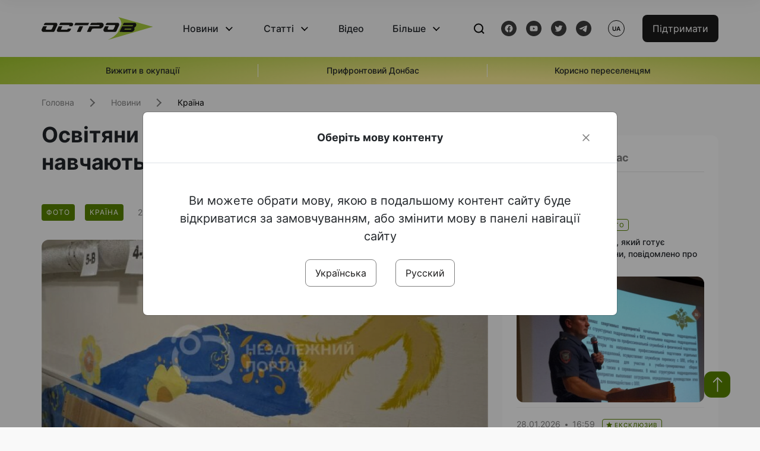

--- FILE ---
content_type: text/html; charset=UTF-8
request_url: https://www.ostro.org/news/osvityany-pavlograda-pokazaly-yak-navchayut-ditej-pid-chas-vijny-i462160
body_size: 17126
content:

<!DOCTYPE html>
<html lang="uk">
<head>
    <meta charset="utf-8">
    <meta http-equiv="X-UA-Compatible" content="IE=edge">
    <title>Освітяни Павлограда показали, як навчають дітей під час війни | ОстроВ</title>
    <link rel="apple-touch-icon" sizes="57x57" href="/favicon/apple-icon-57x57.png">
    <link rel="apple-touch-icon" sizes="60x60" href="/favicon/apple-icon-60x60.png">
    <link rel="apple-touch-icon" sizes="72x72" href="/favicon/apple-icon-72x72.png">
    <link rel="apple-touch-icon" sizes="76x76" href="/favicon/apple-icon-76x76.png">
    <link rel="apple-touch-icon" sizes="114x114" href="/favicon/apple-icon-114x114.png">
    <link rel="apple-touch-icon" sizes="120x120" href="/favicon/apple-icon-120x120.png">
    <link rel="apple-touch-icon" sizes="144x144" href="/favicon/apple-icon-144x144.png">
    <link rel="apple-touch-icon" sizes="152x152" href="/favicon/apple-icon-152x152.png">
    <link rel="apple-touch-icon" sizes="180x180" href="/favicon/apple-icon-180x180.png">
    <link rel="icon" type="image/png" sizes="192x192"  href="/favicon/android-icon-192x192.png">
    <link rel="icon" type="image/png" sizes="32x32" href="/favicon/favicon-32x32.png">
    <link rel="icon" type="image/png" sizes="96x96" href="/favicon/favicon-96x96.png">
    <link rel="icon" type="image/png" sizes="16x16" href="/favicon/favicon-16x16.png">
    <link rel="manifest" href="/favicon/manifest.json">
    <meta name="msapplication-TileColor" content="#ffffff">
    <meta name="msapplication-TileImage" content="/favicon/ms-icon-144x144.png">
    <meta name="theme-color" content="##588400">
    <meta name="apple-mobile-web-app-status-bar-style" content="black-translucent">
    <meta name="viewport"
          content="width=device-width, user-scalable=no, initial-scale=1.0, maximum-scale=1.0, minimum-scale=1.0">
    <meta name="csrf-param" content="_csrf-frontend">
<meta name="csrf-token" content="LonInpkDOe_gOQe-M7e8wFwLvqwtr7e5Ka_1Ka9Sgoh076TmoFIMmItaXYxC2-35bXrtlXvK1v8d6qpx7hW30g==">
            <meta property="fb:app_id" content="583173016509071">
        <meta name="title" content="Освітяни Павлограда показали, як навчають дітей під час війни | ОстроВ">
<meta name="description" content="&quot;Чому у місті не роблять сховища у навчальних закладах?&quot;.">
<meta property="og:title" content="Освітяни Павлограда показали, як навчають дітей під час війни">
<meta name="twitter:title" content="Освітяни Павлограда показали, як навчають дітей під час війни">
<meta property="og:type" content="article">
<meta property="og:description" content="&quot;Чому у місті не роблять сховища у навчальних закладах?&quot;.">
<meta name="twitter:description" content="&quot;Чому у місті не роблять сховища у навчальних закладах?&quot;.">
<meta property="og:url" content="https://www.ostro.org/news/osvityany-pavlograda-pokazaly-yak-navchayut-ditej-pid-chas-vijny-i462160">
<meta property="og:image" content="https://www.ostro.org/upload/share/news/2024/02/24/1-1_1200x630_462160.jpg?v=1708785709">
<meta name="twitter:image" content="https://www.ostro.org/upload/share/news/2024/02/24/1-1_1200x630_462160.jpg?v=1708785709">
<meta property="og:image:width" content="1200">
<meta property="og:image:height" content="630">
<meta property="og:image:type" content="image/jpeg">
<link href="https://www.ostro.org/news/osvityany-pavlograda-pokazaly-yak-navchayut-ditej-pid-chas-vijny-i462160" rel="alternate" hreflang="uk">
<link href="https://www.ostro.org/news/osvityany-pavlograda-pokazaly-yak-navchayut-ditej-pid-chas-vijny-i462160" rel="alternate" hreflang="x-default">
<link href="https://www.ostro.org/ru/news/pedagogy-pavlograda-pokazaly-kak-uchat-detej-vo-vremya-vojny-i462161" rel="alternate" hreflang="ru">
<link type="application/rss+xml" href="https://www.ostro.org/rssfeed/rss.xml" title="ОстроВ - Загальна стрічка всіх матеріалів" rel="alternate">
<link type="application/rss+xml" href="https://www.ostro.org/rssfeed/news.xml" title="ОстроВ - Новини" rel="alternate">
<link type="application/rss+xml" href="https://www.ostro.org/rssfeed/articles.xml" title="ОстроВ - Статті" rel="alternate">
<link type="application/rss+xml" href="https://www.ostro.org/rssfeed/video.xml" title="ОстроВ - Відео" rel="alternate">
<link type="application/rss+xml" href="https://www.ostro.org/rssfeed/rss_ru.xml" title="ОстроВ - Загальна стрічка всіх матеріалів (Русский)" rel="alternate">
<link type="application/rss+xml" href="https://www.ostro.org/rssfeed/news_ru.xml" title="ОстроВ - Новини (Русский)" rel="alternate">
<link type="application/rss+xml" href="https://www.ostro.org/rssfeed/articles_ru.xml" title="ОстроВ - Статті (Русский)" rel="alternate">
<link type="application/rss+xml" href="https://www.ostro.org/rssfeed/video_ru.xml" title="ОстроВ - Відео (Русский)" rel="alternate">
<link href="/dist/styles/main.min.css?v=1762335726" rel="stylesheet">
<link href="/css/site.css?v=1739541963" rel="stylesheet">
<script>var newsFeed = "\/site\/news-feed";</script>    <script type="application/ld+json">{"@context":"https:\/\/schema.org","@graph":[{"@type":"NewsMediaOrganization","@id":"https:\/\/www.ostro.org#organization","name":"ОстроВ","legalName":"ГРОМАДСЬКА ОРГАНІЗАЦІЯ «ЦЕНТР ДОСЛІДЖЕНЬ СОЦІАЛЬНИХ ПЕРСПЕКТИВ ДОНБАСУ»","identifier":"R40-06473","additionalType":"https:\/\/webportal.nrada.gov.ua\/derzhavnyj-reyestr-sub-yektiv-informatsijnoyi-diyalnosti-u-sferi-telebachennya-i-radiomovlennya\/","url":"https:\/\/www.ostro.org\/","logo":{"@type":"ImageObject","url":"https:\/\/www.ostro.org\/dist\/img\/logo\/ostrov_black.svg"},"employee":{"@type":"Person","name":"Сергій Гармаш","jobTitle":"Головний редактор","url":"https:\/\/www.ostro.org\/author\/sergij-garmash-1","sameAs":"https:\/\/www.ostro.org\/author\/sergij-garmash-1"},"email":"info@ostro.org","sameAs":["https:\/\/www.facebook.com\/iaostro","https:\/\/www.youtube.com\/user\/ostroorg","https:\/\/x.com\/ostro_v","https:\/\/t.me\/iaostro","https:\/\/whatsapp.com\/channel\/0029VaqFRXdAojYln5rZTq38"]},{"@type":"WebSite","@id":"https:\/\/www.ostro.org#website","url":"https:\/\/www.ostro.org\/","name":"ОстроВ","inLanguage":"uk"},{"@type":"WebPage","@id":"https:\/\/www.ostro.org\/news\/osvityany-pavlograda-pokazaly-yak-navchayut-ditej-pid-chas-vijny-i462160#webpage","url":"https:\/\/www.ostro.org\/news\/osvityany-pavlograda-pokazaly-yak-navchayut-ditej-pid-chas-vijny-i462160","name":"Освітяни Павлограда показали, як навчають дітей під час війни","inLanguage":"uk","mainEntity":{"@type":"NewsArticle","@id":"https:\/\/www.ostro.org\/news\/osvityany-pavlograda-pokazaly-yak-navchayut-ditej-pid-chas-vijny-i462160#newsArticle"},"isPartOf":{"@id":"https:\/\/www.ostro.org#website"}},{"@type":"NewsArticle","@id":"https:\/\/www.ostro.org\/news\/osvityany-pavlograda-pokazaly-yak-navchayut-ditej-pid-chas-vijny-i462160#newsArticle","url":"https:\/\/www.ostro.org\/news\/osvityany-pavlograda-pokazaly-yak-navchayut-ditej-pid-chas-vijny-i462160","headline":"Освітяни Павлограда показали, як навчають дітей під час війни","articleBody":"\u0022Чому у місті не роблять сховища у навчальних закладах?\u0022. Це питання наразі найбільше хвилює батьків дітей прифронтового Павлограда на Дніпропетровщині. Насправді, у половині закладів середньої освіти такі сховища вже облаштовані. Як саме вони працюють, розповідає платформа Павлоград. dp. ua \u0026nbsp;на прикладі одного із ліцеїв. З 1 вересня 2023 р. тут розпочалося навчання за змішаною формою. Із 930 учнів ліцей нині відвідують 650. Саме стільки батьків дали згоду на це. Укриття ж розраховане на 270 людей, тому діти розділені на три групи, офлайн та онлайн заняття у них чергуються по тижням. Це і є змішана форма навчання. Найпростіше укриття тут має головну умову, за якої його дозволили відкрити \u0026ndash; два виходи. А ще воно сухе та досить просторе. Весь простір умовно розділили на кілька локацій. В одній стоять парти та стільці. Під час повітряної тривоги заняття продовжуються. За кожним класом закріплені свої місця. Учителі викладають матеріал так, щоб не заважати один одному. Також у сховище проведений Wi-Fi. В іншій частині \u0026ndash; місце для відпочинку, уроків фізкультури чи праці, тощо. Встановлені імпровізовані \u0026laquo;диванчики\u0026raquo; з пелетів, вкритих поролоновими килимками, які добре тримають тепло. У цьому ж приміщення є санвузол та вода. Обов\u0026rsquo;язково працює автоматична система вентиляції. Є запаси питної та технічної води, контейнери з провіантом. \u0026laquo;Нині маємо на меті розширити наше сховище. Для цього є необхідне приміщення. Воно теж сухе, з високою стелею, максимально безпечне. І у ньому також можна зробити ще один вихід. Тепер чекаємо, аби на сесії міської ради ухвалили рішення про виділення коштів. Бо тут потрібно забетонувати підлогу, пошпаклювати та пофарбовати стіни, встановити ще один санвузол. І тоді зможемо розмістити ще близько 200 учнів. Тобто наші діти зможуть відвідувати ліцей майже щодня\u0026raquo;, \u0026ndash; розповідає керівниця навчального закладу. За словами начальниці відділу освіти Павлограда Ірини Дем\u0026rsquo;яненко, найгірша ситуація зі сховищами в навчальних закладах у центральній частині міста. Ці будівлі зводили інколи навіть без підвальних приміщень. Наразі проблему намагаються вирішити по кожному закладу індивідуально. Частина \u0026ndash; орендують для занять сховища сусідніх будівель. Десь досліджують наявні підвали та розглядають можливості переобладнати їх. Для інших вихід лише побудова сховищ з нуля, але на це потрібні величезні кошти та не один рік роботи. Наразі Із 20 навчальних закладів середньої освіти Павлограду 10 зараз працюють за змішаною формою навчання (чергуються онлайн та офлайн заняття) та мають свої укриття. Ще 4 \u0026mdash; проводять уроки в орендованих приміщеннях зі сховищами. Також працює 4 дитсадка, де є найпростіші укриття. Нагадаємо, Євросоюз та Литва виділили \u0026euro;15,5 мільйона на бомбосховища для шкіл в Україні.\u0026nbsp;","name":"Освітяни Павлограда показали, як навчають дітей під час війни","description":"\u0022Чому у місті не роблять сховища у навчальних закладах?\u0022. Це питання наразі найбільше хвилює батьків дітей прифронтового Павлограда на Дніпропетровщині. Насправді, у половині закладів середньої освіти такі сховища вже облаштовані. Як саме вони","inLanguage":"uk","datePublished":"2024-02-24T16:41:55+02:00","dateModified":"2024-02-24T16:41:49+02:00","mainEntityOfPage":{"@type":"WebPage","@id":"https:\/\/www.ostro.org\/news\/osvityany-pavlograda-pokazaly-yak-navchayut-ditej-pid-chas-vijny-i462160#webpage"},"publisher":{"@id":"https:\/\/www.ostro.org#organization"},"isPartOf":{"@id":"https:\/\/www.ostro.org#website"},"editor":{"@type":"Person","name":"Сергій Гармаш","jobTitle":"Головний редактор","url":"https:\/\/www.ostro.org\/author\/sergij-garmash-1","sameAs":"https:\/\/www.ostro.org\/author\/sergij-garmash-1"},"keywords":["забезпечення шкіл укриттями","бомбосховища для шкіл","безпека учнів","безпека дітей","середня освіта","освіта","відновлення України","відбудова України","Павлоград","Дніпропетровщина"],"author":{"@type":"Organization","name":"ОстроВ"},"image":{"@type":"ImageObject","url":"https:\/\/www.ostro.org\/upload\/share\/news\/2024\/02\/24\/1-1_1200x630_462160.jpg","width":1200,"height":630}}]}</script>   
    <script async src="https://securepubads.g.doubleclick.net/tag/js/gpt.js"></script>
<script>
  window.googletag = window.googletag || {cmd: []};
  googletag.cmd.push(function() {
    googletag.defineSlot('/21688950999/Main_page_upper_articles', [[872, 125], [728, 90], [750, 100]], 'div-gpt-ad-1681369194137-0').addService(googletag.pubads());
    googletag.pubads().enableSingleRequest();
    googletag.enableServices();
  });
</script>

<script async src="https://securepubads.g.doubleclick.net/tag/js/gpt.js"></script>
<script>
  window.googletag = window.googletag || {cmd: []};
  googletag.cmd.push(function() {
    googletag.defineSlot('/21688950999/Main_in_artices', [[872, 125], [728, 90], [750, 100]], 'div-gpt-ad-1681369667713-0').addService(googletag.pubads());
    googletag.pubads().enableSingleRequest();
    googletag.enableServices();
  });
</script>

<script async src="https://securepubads.g.doubleclick.net/tag/js/gpt.js"></script>
<script>
  window.googletag = window.googletag || {cmd: []};
  googletag.cmd.push(function() {
    googletag.defineSlot('/21688950999/Nad_lentoi', [[300, 250], 'fluid', [364, 280], [240, 400], [424, 280], [250, 250], [336, 280], [200, 200], [250, 360], [300, 100], [280, 280]], 'div-gpt-ad-1683641197311-0').addService(googletag.pubads());
    googletag.pubads().enableSingleRequest();
    googletag.pubads().collapseEmptyDivs();
    googletag.enableServices();
  });
</script>

<script async src="https://securepubads.g.doubleclick.net/tag/js/gpt.js"></script>
<script>
  window.googletag = window.googletag || {cmd: []};
  googletag.cmd.push(function() {
    googletag.defineSlot('/21688950999/Nad_lentoi_mobile', [[300, 250], [424, 280], [364, 280], [280, 280], [300, 100], [200, 200], 'fluid', [250, 250], [250, 360], [240, 400], [336, 280]], 'div-gpt-ad-1683641254420-0').addService(googletag.pubads());
    googletag.pubads().enableSingleRequest();
    googletag.pubads().collapseEmptyDivs();
    googletag.enableServices();
  });
</script>

<script async src="https://securepubads.g.doubleclick.net/tag/js/gpt.js"></script>
<script>
  window.googletag = window.googletag || {cmd: []};
  googletag.cmd.push(function() {
    googletag.defineSlot('/469082444/newsite_300_250_nad_lentoi', [300, 250], 'div-gpt-ad-1678699630159-0').addService(googletag.pubads());
    googletag.pubads().enableSingleRequest();
    googletag.enableServices();
  });
</script>
<script async src="https://securepubads.g.doubleclick.net/tag/js/gpt.js"></script>
<script>
  window.googletag = window.googletag || {cmd: []};
  googletag.cmd.push(function() {
    googletag.defineSlot('/469082444/newsite_300_250_lenta2_after_news', [300, 250], 'div-gpt-ad-1673600014699-0').addService(googletag.pubads());
    googletag.pubads().enableSingleRequest();
    googletag.enableServices();
  });


</script>
<script async src="https://securepubads.g.doubleclick.net/tag/js/gpt.js"></script>
<script>
  window.googletag = window.googletag || {cmd: []};
  googletag.cmd.push(function() {
    googletag.defineSlot('/469082444/newsite_300_250_lenta3_after_pr', [300, 250], 'div-gpt-ad-1673600160800-0').addService(googletag.pubads());
    googletag.pubads().enableSingleRequest();
    googletag.enableServices();
  });
</script>
<script async src="https://securepubads.g.doubleclick.net/tag/js/gpt.js"></script>
<script>
  window.googletag = window.googletag || {cmd: []};
  googletag.cmd.push(function() {
    googletag.defineSlot('/469082444/newsite_main_pered_statti', [[220, 90], [720, 90], [728, 90]], 'div-gpt-ad-1673601097112-0').addService(googletag.pubads());
    googletag.pubads().enableSingleRequest();
    googletag.enableServices();
  });
</script>    <!-- Google tag (gtag.js) -->
<script async src="https://www.googletagmanager.com/gtag/js?id=G-C62TWCLQ2W"></script>
<script>
  window.dataLayer = window.dataLayer || [];
  function gtag(){dataLayer.push(arguments);}
  gtag('js', new Date());

  gtag('config', 'G-C62TWCLQ2W');
</script>
<!-- Google tag (gtag.js) -->
<script async src="https://www.googletagmanager.com/gtag/js?id=UA-26023455-1"></script>
<script>
  window.dataLayer = window.dataLayer || [];
  function gtag(){dataLayer.push(arguments);}
  gtag('js', new Date());

  gtag('config', 'UA-26023455-1');
</script>    <style>
        .fb_iframe_widget_fluid span, iframe.fb_ltr,.fb_iframe_widget_lift{
            width: 100% !important;
        }
    </style>
</head>
<body class="single-post ua" data-lang="ua">
    <div id="fb-root"></div>
    <script>
        window.fbAsyncInit = function () {
            FB.init({
                appId: '583173016509071',
                cookie: true,
                xfbml: true,
                version: 'v15.0'
            });
            FB.AppEvents.logPageView();
        };
        (function (d, s, id) {
            var js, fjs = d.getElementsByTagName(s)[0];
            if (d.getElementById(id)) {
                return;
            }
            js = d.createElement(s);
            js.id = id;
            js.async = true;
            js.src = "https://connect.facebook.net/uk_UA/sdk.js";
            fjs.parentNode.insertBefore(js, fjs);
        }(document, 'script', 'facebook-jssdk'));
    </script>


    <script>
        window.fbAsyncInit = function() {
            FB.init({
                appId: '583173016509071',
                autoLogAppEvents : true,
                xfbml            : true,
                version          : 'v15.0'
            });
        };
    </script>
    <script async defer crossorigin="anonymous" src="https://connect.facebook.net/uk_UA/sdk.js"></script>

<header class="header page-wrapper">
    <div class="container">
        <div class="row">
            <div class="col-12 header__wrapper">
                <div class="header__icons">
                    <div class="main-logo">
                        <a href="/" class="main-logo__link">
                            <img src="/dist/img/sprites/ostrov_black.svg" alt="">
                        </a>
                    </div>
                </div>

                <nav class="header__wrapper-links">
                    <ul class="header__links"><li class='elements_1  header__link'><a  class='header__link__item header__link-event link_styled' href='/news'>Новини</a><div class="dropdown-menu "><div class="container"><ul class="" id="pp-1"><li class='elements_2  '><a  class='header__link' href='/news'>Всі новини</a></li><li class='elements_3  '><a  class='header__link' href='/news/country'>Країна</a></li><li class='elements_4  '><a  class='header__link' href='/news/donbas'>Донбас</a></li></ul></li><li class='elements_6  header__link'><a  class='header__link__item header__link-event link_styled' href='/articles'>Статті</a><div class="dropdown-menu "><div class="container"><ul class="" id="pp-6"><li class='elements_7  '><a  class='header__link' href='/articles'>Всі статті</a></li><li class='elements_8  '><a  class='header__link' href='/articles/country'>Країна</a></li><li class='elements_9  '><a  class='header__link' href='/articles/donbas'>Донбас</a></li></ul></li><li class='elements_10  header__link'><a  class='header__link__item link_styled' href='/video'>Відео</a></li><li class='elements_12  header__link'><a  class='header__link__item header__link-event link_styled' href='more'>Більше</a><div class="dropdown-menu "><div class="container"><ul class="" id="pp-12"><li class='elements_47  '><a  class='header__link' href='/opinions'>Думки</a></li><li class='elements_14  '><a  class='header__link' href='/poll'>Опитування</a></li><li class='elements_13  '><a  class='header__link' href='/press-releases'>Прес-релізи</a></li><li class='elements_16  '><a  class='header__link' href='/archive'>Архів</a></li></ul></li></ul>                </nav>
                <div class="header__buttons">
                    <div class="header-search">
                        <div class="header-search__icon">
                            <img src="/dist/img/sprites/search.svg" alt="">
                        </div>
                    </div>
                    <div class="header-social">
                    
    <a href="https://www.facebook.com/iaostro" target="_blank">
        <div class="header-social__btn fb-head"></div>
    </a>
    <a href="https://www.youtube.com/user/ostroorg/" target="_blank">
        <div class="header-social__btn youtube-head"></div>
    </a>
    <a href="https://twitter.com/ostro_v" target="_blank">
        <div class="header-social__btn twitter-head"></div>
    </a>
    <a href="https://t.me/iaostro" target="_blank">
        <div class="header-social__btn telegram-head"></div>
    </a>

                    </div>
                    <div class="header-lang__button">
                        <div class="lang-button">ua</div><div class="lang-button__dropdown" style="top: -200px"><ul><li><a href='/news/osvityany-pavlograda-pokazaly-yak-navchayut-ditej-pid-chas-vijny-i462160?changeLang=ua'>ua</a></li><li><a  href='/ru/news/pedagogy-pavlograda-pokazaly-kak-uchat-detej-vo-vremya-vojny-i462161?changeLang=ru'>ru</a></li><li><a href='https://www.ostro.info/' target='_blank' rel='nofollow'>EN</a></li></ul></div>                    </div>
                    <div class="payment-buttons-header payment-buttons-header-hide-mobile">
                        <button type="button" class="btn btn-primary">
                            <span id="loader_btn_monobank" style="margin-right: 10px" class="spinner-border spinner-border-sm d-none" role="status" aria-hidden="true"></span>
                            <a href="/donate">Підтримати</a>
                        </button>    
                    </div>    
                    <div class="header__burger">
                        <div class="header__burger-btn"></div>
                    </div>
                </div>
                <div class="header-search__input">
                    <div class="container">
                        <form action="/search" class="search-form">
                        <div class="custom-input">
                            <input class="header-input" type="text" name="q" placeholder="Пошук матеріалу" required minlength="3">
                            <button type="submit" class="btn btn-primary btn-search">Шукати</button>
                            <span class="close-search"></span>
                        </div>
                        </form>
                    </div>
                </div>
            </div>
        </div>
    </div>
</header>
<div class="menu__mob-opened">
    <div class="container">
        <ul class="menu__links"><li class='elements_1  menu__link'><a  class='menu__link-title menu__link-sub' href='/news'>Новини</a><ul class="menu__sub" id="pp-1"><li class='elements_2 menu__sub-item '><a  class='' href='/news'>Всі новини</a></li><li class='elements_3 menu__sub-item '><a  class='' href='/news/country'>Країна</a></li><li class='elements_4 menu__sub-item '><a  class='' href='/news/donbas'>Донбас</a></li></ul></li><li class='elements_6  menu__link'><a  class='menu__link-title menu__link-sub' href='/articles'>Статті</a><ul class="menu__sub" id="pp-6"><li class='elements_7 menu__sub-item '><a  class='' href='/articles'>Всі статті</a></li><li class='elements_8 menu__sub-item '><a  class='' href='/articles/country'>Країна</a></li><li class='elements_9 menu__sub-item '><a  class='' href='/articles/donbas'>Донбас</a></li></ul></li><li class='elements_10 menu__sub-item menu__link'><a  class='header__link__item link_styled' href='/video'>Відео</a></li><li class='elements_12  menu__link'><a  class='menu__link-title menu__link-sub' href='more'>Більше</a><ul class="menu__sub" id="pp-12"><li class='elements_47 menu__sub-item '><a  class='' href='/opinions'>Думки</a></li><li class='elements_14 menu__sub-item '><a  class='' href='/poll'>Опитування</a></li><li class='elements_13 menu__sub-item '><a  class='' href='/press-releases'>Прес-релізи</a></li><li class='elements_16 menu__sub-item '><a  class='' href='/archive'>Архів</a></li></ul></li></ul>        <div class="header-social mob-social">
            
    <a href="https://www.facebook.com/iaostro" target="_blank">
        <div class="header-social__btn fb-head"></div>
    </a>
    <a href="https://www.youtube.com/user/ostroorg/" target="_blank">
        <div class="header-social__btn youtube-head"></div>
    </a>
    <a href="https://twitter.com/ostro_v" target="_blank">
        <div class="header-social__btn twitter-head"></div>
    </a>
    <a href="https://t.me/iaostro" target="_blank">
        <div class="header-social__btn telegram-head"></div>
    </a>

        </div>
    </div>
</div>                    <div class="main-slider">
            <div class="page-wrapper">
                <div class="container">
                    <div class="swiper ">
                        <div class="swiper-wrapper">
                                                                                                <div class="swiper-slide swiper-header-slide position_center">
                                        <a href=" https://www.ostro.org/tag/vyzhyty-v-okupatsiyi">
                                            <div class="swiper-slide__content">
                                                <h6></h6>
                                                <p class="t3">
                                                    Вижити в окупації                                                </p>
                                            </div>
                                        </a>
                                    </div>
                                                                                                                                <div class="swiper-slide swiper-header-slide position_center">
                                        <a href=" https://www.ostro.org/tag/pryfrontovyj-donbas">
                                            <div class="swiper-slide__content">
                                                <h6></h6>
                                                <p class="t3">
                                                    Прифронтовий Донбас                                                </p>
                                            </div>
                                        </a>
                                    </div>
                                                                                                                                <div class="swiper-slide swiper-header-slide position_center">
                                        <a href=" https://www.ostro.org/tag/korysno-pereselentsyam">
                                            <div class="swiper-slide__content">
                                                <h6></h6>
                                                <p class="t3">
                                                    Корисно переселенцям                                                </p>
                                            </div>
                                        </a>
                                    </div>
                                                                                    </div>
                        <div class="swiper-pagination"></div>
                    </div>
                </div>
            </div>
        </div>
    <div class="page-wrapper">
    <div class="container page-container article">
        <nav aria-label="breadcrumb">
    <ul itemscope itemtype="https://schema.org/BreadcrumbList" class="breadcrumb"><li class=" breadcrumb__item" itemprop="itemListElement" itemscope itemtype="https://schema.org/ListItem"><a class="" href="/" itemprop="item"><span itemprop="name">Головна</span><meta itemprop="position" content="0"></a></li><li class=" breadcrumb__item" itemprop="itemListElement" itemscope itemtype="https://schema.org/ListItem"><a href="/news" itemprop="item"><span itemprop="name">Новини</span><meta itemprop="position" content="1"></a></li><li class=" breadcrumb__item" itemprop="itemListElement" itemscope itemtype="https://schema.org/ListItem"><a class="breadcrumbs-list__link" href="/news/country" itemprop="item"><span itemprop="name">Країна</span><meta itemprop="position" content="2"></a></li></ul itemscope itemtype="https://schema.org/BreadcrumbList"></nav>
        <div class="row">
            <section class="col-sm-12 col-md-7 col-lg-8 col-xl-8 page-content">
                <div class="banner-block" id="banner-13"><!-- /21688950999/Nad_lentoi_mobile -->
<div id='div-gpt-ad-1683641254420-0' style='min-width: 200px; min-height: 100px;'>
  <script>
    googletag.cmd.push(function() { googletag.display('div-gpt-ad-1683641254420-0'); });
  </script>
</div></div>                <h1 class="article__title">Освітяни Павлограда показали, як навчають дітей під час війни</h1>
                                <div class="article__info">
                    <div class="article__desc">
                                                    <div class="tags">
                                                                                                            <div class="tag article__tag">Фото</div>
                                                                    
                                                                                                                <div class="tag article__tag">Країна</div>
                                                                                                </div>
                                                <div class="main-news__item__info">
                            <div class="main-news__item__date">24.02.2024</div>
                            <div class="main-news__item__time">16:41</div>
                        </div>
                        <div class="article__views">1910</div>
                    </div>

                                                                        <a href="/ru/news/pedagogy-pavlograda-pokazaly-kak-uchat-detej-vo-vremya-vojny-i462161?changeLang=ru" class="article__lang-link">Читать на русском</a>
                                            
                                    </div>
                                                <!--                <h4 class="article__summery">-->
                <!--                    -->                <!--                </h4>-->
                                    <div class="article__main-img rounded">
                        <img src="https://www.ostro.org/upload/news/2024/02/24/1-1_1200x630.jpg?v=1708784668" alt="" title="Освітяни Павлограда показали, як навчають дітей під час війни">                        <span class="article__main-img__text"></span>
                    </div>
                                <div class="article__content">
                    <p class=""  style="text-align: justify;">"Чому у місті не роблять сховища у навчальних закладах?". Це питання наразі найбільше хвилює батьків дітей прифронтового Павлограда на Дніпропетровщині. Насправді, у половині закладів середньої освіти такі сховища вже облаштовані. Як саме вони працюють, розповідає платформа <a href="https://new.павлоград.dp.ua/101977/" target="_blank" rel="noopener">Павлоград. dp. ua</a> &nbsp;на прикладі одного із ліцеїв.</p><div class="banner-block" id="banner-17"><p><a class="share-block" href="https://t.me/iaostro" target="_blank" rel="noopener"> <img style="width: 36px; height: auto" src="/upload/media/2023/05/19/tg1.png">Більше новин про Донбас у нашому Telegram каналі</a></p></div>
<p style="text-align: justify;">З 1 вересня 2023 р. тут розпочалося навчання за змішаною формою. Із 930 учнів ліцей нині відвідують 650. Саме стільки батьків дали згоду на це.</p>
<div class="article__content__img"><img src="/upload/media/2024/02/24/2-1.jpg" alt="" /></div>
<p style="text-align: justify;">Укриття ж розраховане на 270 людей, тому діти розділені на три групи, офлайн та онлайн заняття у них чергуються по тижням. Це і є змішана форма навчання.</p>
<div class="article__content__img"><img src="/upload/media/2024/02/24/3.jpg" alt="" /></div>
<p style="text-align: justify;">Найпростіше укриття тут має головну умову, за якої його дозволили відкрити &ndash; два виходи. А ще воно сухе та досить просторе.</p>
<p style="text-align: justify;">Весь простір умовно розділили на кілька локацій. В одній стоять парти та стільці. Під час повітряної тривоги заняття продовжуються. За кожним класом закріплені свої місця. Учителі викладають матеріал так, щоб не заважати один одному. Також у сховище проведений Wi-Fi.</p>
<p style="text-align: justify;">В іншій частині &ndash; місце для відпочинку, уроків фізкультури чи праці, тощо. Встановлені імпровізовані &laquo;диванчики&raquo; з пелетів, вкритих поролоновими килимками, які добре тримають тепло. У цьому ж приміщення є санвузол та вода.</p>
<div class="article__content__img"><img src="/upload/media/2024/02/24/4.jpg" alt="" /></div>
<p style="text-align: justify;">Обов&rsquo;язково працює автоматична система вентиляції. Є запаси питної та технічної води, контейнери з провіантом.</p>
<p style="text-align: justify;">&laquo;Нині маємо на меті розширити наше сховище. Для цього є необхідне приміщення. Воно теж сухе, з високою стелею, максимально безпечне. І у ньому також можна зробити ще один вихід. Тепер чекаємо, аби на сесії міської ради ухвалили рішення про виділення коштів. Бо тут потрібно забетонувати підлогу, пошпаклювати та пофарбовати стіни, встановити ще один санвузол. І тоді зможемо розмістити ще близько 200 учнів. Тобто наші діти зможуть відвідувати ліцей майже щодня&raquo;, &ndash; розповідає керівниця навчального закладу.</p>
<div class="article__content__img"><img src="/upload/media/2024/02/24/5.jpg" alt="" /></div>
<p style="text-align: justify;">За словами начальниці відділу освіти Павлограда Ірини Дем&rsquo;яненко, найгірша ситуація зі сховищами в навчальних закладах у центральній частині міста. Ці будівлі зводили інколи навіть без підвальних приміщень. Наразі проблему намагаються вирішити по кожному закладу індивідуально. Частина &ndash; орендують для занять сховища сусідніх будівель. Десь досліджують наявні підвали та розглядають можливості переобладнати їх. Для інших вихід лише побудова сховищ з нуля, але на це потрібні величезні кошти та не один рік роботи.</p>
<div class="article__content__img"><img src="/upload/media/2024/02/24/6.jpg" alt="" /></div>
<p style="text-align: justify;">Наразі Із 20 навчальних закладів середньої освіти Павлограду 10 зараз працюють за змішаною формою навчання (чергуються онлайн та офлайн заняття) та мають свої укриття. Ще 4 &mdash; проводять уроки в орендованих приміщеннях зі сховищами. Також працює 4 дитсадка, де є найпростіші укриття.</p>
<p style="text-align: justify;">Нагадаємо, Євросоюз та Литва <a href="/news/yevrosoyuz-ta-lytva-vydilyly-15-5-miljona-na-bomboshovyshha-dlya-shkil-v-ukrayini-i457504" target="_blank" rel="noopener">виділили &euro;15,5 мільйона на бомбосховища для шкіл в Україні.&nbsp;</a></p>                </div>
                                                <div class="action rounded">
                    <h3>Раніше «ОстроВ» підтримували грантодавці. Сьогодні нашу незалежність збереже тільки Ваша підтримка</h3>
                        <a href="/donate" class="btn btn-primary">Підтримати</a>
                </div>
                                <div class="article__footer">
                    <div class="share">
    <p>Поширити:</p>
    <div class="share-icons">
        <a href="javascript:void(0)" onclick="socialShare('twitter')" class="share-icons__item twitter-head"></a>
        <a href="javascript:void(0)" onclick="socialShare('facebook')" class="share-icons__item fb-head"></a>
        <a href="javascript:void(0)" onclick="socialShare('telegram')" class="share-icons__item telegram-head"></a>
        <a href="javascript:void(0)" onclick="socialShare('viber')" class="share-icons__item viber-head"></a>
        <a href="javascript:void(0)" onclick="socialShare('whatsapp')" class="share-icons__item whatsapp-head"></a>
        <a href="javascript:void(0)" onclick="socialShare('link')" class="share-icons__item link-head">
        </a>
    <span class="copied" id="copied">Скопійовано</span>
    </div>
</div>                    
<div class="tags-group">
    <p>Теги:</p>
    <div class="tags-wrapper">
            <a href="/tag/zabezpechennya-shkil-ukryttyamy" class="tag">забезпечення шкіл укриттями</a>
            <a href="/tag/bomboshovyshha-dlya-shkil" class="tag">бомбосховища для шкіл</a>
            <a href="/tag/bezpeka-uchniv" class="tag">безпека учнів</a>
            <a href="/tag/bezpeka-ditej" class="tag">безпека дітей</a>
            <a href="/tag/serednya-osvita" class="tag">середня освіта</a>
            <a href="/tag/osvita" class="tag">освіта</a>
            <a href="/tag/vidnovlennya-ukrayiny" class="tag">відновлення України</a>
            <a href="/tag/vidbudova-ukrayiny" class="tag">відбудова України</a>
            <a href="/tag/pavlograd" class="tag">Павлоград</a>
            <a href="/tag/dnipropetrovshhyna" class="tag">Дніпропетровщина</a>
        </div>
</div>
                    <div class="banner-container">
                        <div class="banner-block" id="banner-7"><script async src="https://pagead2.googlesyndication.com/pagead/js/adsbygoogle.js?client=ca-pub-4709105346903522"
     crossorigin="anonymous"></script>
<!-- Adapt_before comments -->
<ins class="adsbygoogle"
     style="display:block"
     data-ad-client="ca-pub-4709105346903522"
     data-ad-slot="9618346392"
     data-ad-format="auto"
     data-full-width-responsive="true"></ins>
<script>
     (adsbygoogle = window.adsbygoogle || []).push({});
</script></div>                                            </div>
                    <!-- fb plugin -->
                    
<div class="facebook-comments">
    <div class="fb-comments" data-width="100%" data-href="https://www.ostro.org/news/osvityany-pavlograda-pokazaly-yak-navchayut-ditej-pid-chas-vijny-i462160" data-numposts="5"></div>
</div>

                </div>
                
<div class="related-articles">
    <h3 class="section-header">Матеріали по темі </h3>
            <a href="/news/zelenskyj-doruchyv-dopratsyuvaty-ugodu-zi-ssha-i546401" class="news-page__item">
                        <div class="news-content">
                <div class="theme__desc">
                    <div class="main-news__item__info">
                        <div class="main-news__item__date">28.01.2026</div>
                        <div class="main-news__item__time">11:41</div>
                    </div>
                                    </div>
                <h5>Зеленський доручив допрацювати угоду зі США</h5>
            </div>
        </a>
            <a href="/news/u-dnipropetrovskij-ta-zaporizka-oblasti-cherez-udar-rosiyan-blekaut-ale-dtek-sprostuvav-i544454" class="news-page__item">
                        <div class="news-content">
                <div class="theme__desc">
                    <div class="main-news__item__info">
                        <div class="main-news__item__date">08.01.2026</div>
                        <div class="main-news__item__time">07:30</div>
                    </div>
                                    </div>
                <h5>У Дніпропетровській та Запорізька області через удар росіян блекаут. Але ДТЕК спростував інформацію, що світло повернуть у 2027 році</h5>
            </div>
        </a>
            <a href="/news/u-dnipri-j-chastyni-oblasti-blekaut-ofitsijni-prognozy-shhodo-vidnovlennya-energopostachannya-i544447" class="news-page__item">
                        <div class="news-page__img rounded">
                <div class="aside-news__overlay"></div>
                <img src="https://www.ostro.org/upload/news/2026/01/07/444_872x490.jpg?v=1767818635" alt="" title="У Дніпрі й частині області - блекаут, офіційних прогнозів щодо відновлення енергопостачання поки що немає">            </div>
                        <div class="news-content">
                <div class="theme__desc">
                    <div class="main-news__item__info">
                        <div class="main-news__item__date">07.01.2026</div>
                        <div class="main-news__item__time">22:55</div>
                    </div>
                                                                        
<div class="tags-btn">
    <span class="tag-small">Відео</span>
</div>
                                                            </div>
                <h5>У Дніпрі й частині області - блекаут, офіційних прогнозів щодо відновлення енергопостачання поки що немає</h5>
            </div>
        </a>
            <a href="/news/sto-dniv-bezperervno-utrymuvaly-pozytsiyi-ta-prosuvalysya-vpered-na-dnipropetrovshhyni-zvilneno-p-i543284" class="news-page__item">
                        <div class="news-page__img rounded">
                <div class="aside-news__overlay"></div>
                <img src="https://www.ostro.org/upload/news/2025/12/25/0-1_872x490.png?v=1766683268" alt="" title="Сто днів безперервно утримували позиції та просувалися вперед: на Дніпропетровщині звільнено п’ять сіл ">            </div>
                        <div class="news-content">
                <div class="theme__desc">
                    <div class="main-news__item__info">
                        <div class="main-news__item__date">25.12.2025</div>
                        <div class="main-news__item__time">19:07</div>
                    </div>
                                                                        
<div class="tags-btn">
    <span class="tag-small">Відео</span>
</div>
                                                            </div>
                <h5>Сто днів безперервно утримували позиції та просувалися вперед: на Дніпропетровщині звільнено п’ять сіл </h5>
            </div>
        </a>
    </div>
                <div class="banner-container">
                    <div class="banner-block" id="banner-9"><script async src="https://pagead2.googlesyndication.com/pagead/js/adsbygoogle.js?client=ca-pub-4709105346903522"
     crossorigin="anonymous"></script>
<!-- Adapt_before comments -->
<ins class="adsbygoogle"
     style="display:block"
     data-ad-client="ca-pub-4709105346903522"
     data-ad-slot="9618346392"
     data-ad-format="auto"
     data-full-width-responsive="true"></ins>
<script>
     (adsbygoogle = window.adsbygoogle || []).push({});
</script></div>                                    </div>
                <section class="articles rounded">
    <a href="/articles">
    <h3 class="section-header">Статті</h3>
    </a>

            <a href="/articles/hochemo-maksymalno-zberegty-naselennya-ukrayiny-tse-duzhe-yuvelirna-robota-tut-sokyroyu-ne-i546405 " class="articles__item">
    <div class="articles__item__img  rounded">
        <img src="https://www.ostro.org/upload/media/2026/01/28/1480566.jpg?v=1769597917" alt="" title="«Хочемо максимально зберегти населення України. Це дуже ювелірна робота, тут сокирою не помахаєш». Російські ЗМІ про Україну">                    <div class="category-group">
                                      <span class="tag ">Світ</span>
                            </div>
            </div>
    <div class="articles__item__content ">
        <div class="main-news__item__info">
            <div class="main-news__item__date">28.01.2026</div>
            <div class="main-news__item__time">12:55</div>
        </div>
        <h4>«Хочемо максимально зберегти населення України. Це дуже ювелірна робота, тут сокирою не помахаєш». Російські ЗМІ про Україну</h4>
                    <div class="articles__item__text">Формально йде мова тільки про виведення військ ЗСУ з території Донбасу, але ніхто не говорить про те, щоб Київ офіційно визнав Донбас російською територією.</div>
            </div>
</a>            <a href="/articles/mystetstvo-promovchaty-i-majsternist-ne-dogovoryuvaty-oglyad-zmi-okupovanogo-donbasu-i546085 " class="articles__item">
    <div class="articles__item__img  rounded">
        <img src="https://www.ostro.org/upload/articles/2026/01/25/909_312x180.png?v=1769337056" alt="" title="Мистецтво промовчати і майстерність не договорювати. Огляд ЗМІ окупованого Донбасу">                    <div class="category-group">
                                      <span class="tag ">Донбас</span>
                            </div>
            </div>
    <div class="articles__item__content ">
        <div class="main-news__item__info">
            <div class="main-news__item__date">25.01.2026</div>
            <div class="main-news__item__time">13:00</div>
        </div>
        <h4>Мистецтво промовчати і майстерність не договорювати. Огляд ЗМІ окупованого Донбасу</h4>
                    <div class="articles__item__text">Минулого тижня ЗМІ окупованого Донбасу щосили намагалися згладити гостроту деяких проблем, що звалилися на «молоді республіки». Неприємність у непідконтрольному законній владі Дебальцевому буквально прилетіла з неба – місто, точніше військові...</div>
            </div>
</a>            <a href="/articles/muzej-korsakiv-u-lutsku-suchasne-mystetstvo-biznes-i-trohy-donetskyh-motyviv-i545922 " class="articles__item">
    <div class="articles__item__img  rounded">
        <img src="https://www.ostro.org/upload/articles/2026/01/23/00_312x180.jpeg?v=1769163140" alt="" title="Музей Корсаків у Луцьку: сучасне мистецтво, бізнес і трохи донецьких мотивів">                    <div class="category-group">
                                      <span class="tag ">Країна</span>
                            </div>
            </div>
    <div class="articles__item__content ">
        <div class="main-news__item__info">
            <div class="main-news__item__date">23.01.2026</div>
            <div class="main-news__item__time">16:00</div>
        </div>
        <h4>Музей Корсаків у Луцьку: сучасне мистецтво, бізнес і трохи донецьких мотивів</h4>
                    <div class="articles__item__text">"Вартість цієї роботи – кілька мільйонів доларів, – розповідає керівниця відділу фондів Музею сучасного українського мистецтва Корсаків Катерина Михайлюк.</div>
            </div>
</a>    
    <a href="/articles" class="text-link all-articles">Всі статті</a>


</section>
            </section>
            <aside class="col-sm-12 col-md-5 col-lg-4 col-xl-4 aside-panel news-aside">
                <div class="" id="aside-news">
    <div class="banner-block" id="banner-1"><!-- /21688950999/Nad_lentoi -->
<div id='div-gpt-ad-1683641197311-0' style='min-width: 200px; min-height: 100px;'>
  <script>
    googletag.cmd.push(function() { googletag.display('div-gpt-ad-1683641197311-0'); });
  </script>
</div></div>
            
            <div class="news-wrapper rounded">
                <div class="all-news">
                                            <ul class="tabs">
                            <li class="tabs__item ">
                                <a data-cat="" class="tabs__link tabs__link_active news_feed_link" href="#">
                                    Всі новини                                </a>
                            </li>
                                                            <li class="tabs__item">
                                    <a data-cat="1" class="tabs__link news_feed_link"
                                       href="#">Донбас</a>
                                </li>
                                                    </ul>
                                        <div class="aside-news" id="news-feed">
                                                        <h4 class="aside-news__date ">Сьогодні</h4>


    <div class="aside-news__item ">
    <a href="/news/eksberkutivtsyu-kir-yanu-yakyj-gotuye-sylovykiv-lnr-dlya-vijny-povidomleno-pro-pidozru-zaochno-i546424">
        <div class="theme__desc">
            <div class="main-news__item__info">
                <div class="main-news__item__date">28.01.2026</div>
                <div class="main-news__item__time">17:12</div>
            </div>
                                                
<div class="tags-btn">
    <span class="tag-small">Фото</span>
</div>
                                    </div>
        <p class="t6  ">
            "Ексберкутівцю" Кір'яну, який готує "силовиків ЛНР" для війни, повідомлено про підозру заочно        </p>
                    <div class="aside-news__img rounded">
                <div class="aside-news__overlay"></div>
                <img src="https://www.ostro.org/upload/news/2026/01/28/photo-2025-09-30-14-00-53_376x212.jpg?v=1769609286" alt="" title="&quot;Ексберкутівцю&quot; Кір&#039;яну, який готує &quot;силовиків ЛНР&quot; для війни, повідомлено про підозру заочно">            </div>
        
    </a>
</div>                                                    

    <div class="aside-news__item ">
    <a href="/news/tempy-prosuvannya-na-donbasi-ne-zadovolnyayut-putina-tomu-vin-tysne-udaramy-po-energetytsi-na-tli-i546416">
        <div class="theme__desc">
            <div class="main-news__item__info">
                <div class="main-news__item__date">28.01.2026</div>
                <div class="main-news__item__time">16:59</div>
            </div>
                                                
<div class="tags-btn">
    <span class="tag-star">Ексклюзив</span>
</div>
                                    </div>
        <p class="t6  bold-text">
            Темпи просування на Донбасі не задовольняють путіна, тому він тисне ударами по енергетиці на тлі переговорів — оцінка політолога        </p>
                    <div class="aside-news__img rounded">
                <div class="aside-news__overlay"></div>
                <img src="https://www.ostro.org/upload/news/2026/01/28/ilyustratyvne-foto-large-2_376x212.jpg?v=1769605504" alt="" title="Темпи просування на Донбасі не задовольняють путіна, тому він тисне ударами по енергетиці на тлі переговорів — оцінка політолога">            </div>
        
    </a>
</div>                                                    

    <div class="aside-news__item ">
    <a href="/news/dbr-povidomyla-pro-pidozru-polkovnyku-kerivnyku-viddilu-lvivskogo-oblasnogo-ttsk-i546426">
        <div class="theme__desc">
            <div class="main-news__item__info">
                <div class="main-news__item__date">28.01.2026</div>
                <div class="main-news__item__time">16:23</div>
            </div>
                    </div>
        <p class="t6  ">
            ДБР повідомила про підозру полковнику, керівнику відділу Львівського обласного ТЦК         </p>
                    <div class="aside-news__img rounded">
                <div class="aside-news__overlay"></div>
                <img src="https://www.ostro.org/upload/news/2026/01/28/na-lvivshhini-posadovcya-tck-pidozryuyut-u-prihovuvanni-majna-ta-fiktivnomu-oformlenni-na-sluzhbu_376x212.jpeg?v=1769609626" alt="" title="ДБР повідомила про підозру полковнику, керівнику відділу Львівського обласного ТЦК ">            </div>
        
    </a>
</div>                                                    

    <div class="aside-news__item ">
    <a href="/news/bez-opalennya-ponad-700-budynkiv-u-troh-rajonah-kyyeva-zelenskyj-vymagaye-znachno-bilshe-i546422">
        <div class="theme__desc">
            <div class="main-news__item__info">
                <div class="main-news__item__date">28.01.2026</div>
                <div class="main-news__item__time">16:05</div>
            </div>
                                                
<div class="tags-btn">
    <span class="tag-small">Фото</span>
</div>
                                    </div>
        <p class="t6  ">
            Без опалення понад 700 будинків у трьох районах Києва: Зеленський вимагає "значно більше оперативності" на міському рівні        </p>
                    <div class="aside-news__img rounded">
                <div class="aside-news__overlay"></div>
                <img src="https://www.ostro.org/upload/news/2026/01/28/photo-2026-01-28-13-54-33-2_376x212.jpg?v=1769607144" alt="" title="Без опалення понад 700 будинків у трьох районах Києва: Зеленський вимагає &quot;значно більше оперативності&quot; на міському рівні">            </div>
        
    </a>
</div>                                                    

    <div class="aside-news__item ">
    <a href="/news/peregovory-shhodo-vijny-tryvatymut-navit-bez-domovlenostej-shhodo-terytorij-politolog-i546413">
        <div class="theme__desc">
            <div class="main-news__item__info">
                <div class="main-news__item__date">28.01.2026</div>
                <div class="main-news__item__time">15:57</div>
            </div>
                                                
<div class="tags-btn">
    <span class="tag-star">Ексклюзив</span>
</div>
                                    </div>
        <p class="t6  bold-text">
            Переговори щодо війни триватимуть навіть без домовленостей про території — політолог         </p>
                    <div class="aside-news__img rounded">
                <div class="aside-news__overlay"></div>
                <img src="https://www.ostro.org/upload/news/2026/01/28/2704aee1877b8b0aba968218e69e3ae9_376x212.jpg?v=1769604996" alt="" title="Переговори щодо війни триватимуть навіть без домовленостей про території — політолог ">            </div>
        
    </a>
</div>                                                    

    <div class="aside-news__item ">
    <a href="/news/povnotsinna-profesijna-misiya-defitsyt-likariv-u-lnr-zapovnyat-40-studentiv-z-altayu-i546419">
        <div class="theme__desc">
            <div class="main-news__item__info">
                <div class="main-news__item__date">28.01.2026</div>
                <div class="main-news__item__time">15:29</div>
            </div>
                                                
<div class="tags-btn">
    <span class="tag-small">Фото</span>
</div>
                                    </div>
        <p class="t6  ">
            "Повноцінна професійна місія": дефіцит лікарів у "ЛНР" заповнять 40 студентів з Алтаю        </p>
                    <div class="aside-news__img rounded">
                <div class="aside-news__overlay"></div>
                <img src="https://www.ostro.org/upload/news/2026/01/28/photo-2026-01-27-10-46-01_376x212.jpg?v=1769605978" alt="" title="&quot;Повноцінна професійна місія&quot;: дефіцит лікарів у &quot;ЛНР&quot; заповнять 40 студентів з Алтаю">            </div>
        
    </a>
</div>                                                    

    <div class="aside-news__item ">
    <a href="/news/psyhichnyj-stan-trampa-politico-povidomylo-pro-shok-fitso-vid-zustrichi-z-prezydentom-ssha-lider-i546418">
        <div class="theme__desc">
            <div class="main-news__item__info">
                <div class="main-news__item__date">28.01.2026</div>
                <div class="main-news__item__time">15:12</div>
            </div>
                    </div>
        <p class="t6  ">
            Психічний стан Трампа: Politico повідомило про шок Фіцо від зустрічі з президентом США. Лідер Словаччини заперечує         </p>
        
    </a>
</div>                                                    

    <div class="aside-news__item ">
    <a href="/news/rf-otrymaye-vidpovid-na-udar-po-zaporizhzhyu-zelenskyj-i546411">
        <div class="theme__desc">
            <div class="main-news__item__info">
                <div class="main-news__item__date">28.01.2026</div>
                <div class="main-news__item__time">14:45</div>
            </div>
                    </div>
        <p class="t6  bold-text">
            РФ отримає відповідь на удар по Запоріжжю – Зеленський        </p>
        
    </a>
</div>                                                    

    <div class="aside-news__item ">
    <a href="/news/gur-vykrylo-ponad-60-suden-tinovogo-flotu-rosiyi-iranu-ta-venesuely-i546409">
        <div class="theme__desc">
            <div class="main-news__item__info">
                <div class="main-news__item__date">28.01.2026</div>
                <div class="main-news__item__time">13:50</div>
            </div>
                    </div>
        <p class="t6  ">
            ГУР викрило понад 60 суден "тіньового флоту" Росії, Ірану та Венесуели        </p>
        
    </a>
</div>                                                    

    <div class="aside-news__item ">
    <a href="/news/urazheno-naftobazu-u-voronezkij-oblasti-rf-ta-ob-yekty-rashystiv-na-okupovanij-terytoriyi-genshtab-i546403">
        <div class="theme__desc">
            <div class="main-news__item__info">
                <div class="main-news__item__date">28.01.2026</div>
                <div class="main-news__item__time">13:20</div>
            </div>
                    </div>
        <p class="t6  ">
            Уражено нафтобазу у Воронезькій області РФ та об’єкти рашистів на окупованій території - Генштаб         </p>
        
    </a>
</div>                                                    

    <div class="aside-news__item ">
    <a href="/news/rf-za-dobu-zavdala-1671-obstril-po-liniyi-frontu-ta-zhytlovomu-sektoru-donechchyny-i546406">
        <div class="theme__desc">
            <div class="main-news__item__info">
                <div class="main-news__item__date">28.01.2026</div>
                <div class="main-news__item__time">12:49</div>
            </div>
                                                
<div class="tags-btn">
    <span class="tag-small">Фото</span>
</div>
                                    </div>
        <p class="t6  bold-text">
            РФ за добу завдала 1671 обстріл по лінії фронту та житловому сектору Донеччини        </p>
        
    </a>
</div>                                                    

    <div class="aside-news__item ">
    <a href="/news/u-serebryanskomu-lisi-ta-siversku-rosiyany-nakopychuyut-syly-dlya-shturmu-dronivky-vijskovi-i546397">
        <div class="theme__desc">
            <div class="main-news__item__info">
                <div class="main-news__item__date">28.01.2026</div>
                <div class="main-news__item__time">12:34</div>
            </div>
                                                
<div class="tags-btn">
    <span class="tag-small">Відео</span>
</div>
                                    </div>
        <p class="t6  ">
            У Серебрянському лісі та Сіверську росіяни накопичують сили для штурму Дронівки - військові        </p>
        
    </a>
</div>                                                    

    <div class="aside-news__item ">
    <a href="/news/zelenskyj-doruchyv-dopratsyuvaty-ugodu-zi-ssha-i546401">
        <div class="theme__desc">
            <div class="main-news__item__info">
                <div class="main-news__item__date">28.01.2026</div>
                <div class="main-news__item__time">11:41</div>
            </div>
                    </div>
        <p class="t6  bold-text">
            Зеленський доручив допрацювати угоду зі США        </p>
        
    </a>
</div>                                                    

    <div class="aside-news__item ">
    <a href="/news/na-donechchyni-za-dobu-z-liniyi-frontu-evakujovano-266-lyudej-u-tomu-chysli-17-ditej-i546398">
        <div class="theme__desc">
            <div class="main-news__item__info">
                <div class="main-news__item__date">28.01.2026</div>
                <div class="main-news__item__time">11:21</div>
            </div>
                                                
<div class="tags-btn">
    <span class="tag-small">Фото</span>
</div>
                                    </div>
        <p class="t6  bold-text">
            На Донеччині за добу з лінії фронту евакуйовано 266 людей, у тому числі 17 дітей        </p>
        
    </a>
</div>                                                    

    <div class="aside-news__item ">
    <a href="/news/rf-nanesla-aviaudary-po-kramatorskij-gromadi-i546395">
        <div class="theme__desc">
            <div class="main-news__item__info">
                <div class="main-news__item__date">28.01.2026</div>
                <div class="main-news__item__time">10:57</div>
            </div>
                    </div>
        <p class="t6  ">
            РФ нанесла авіаудари по Краматорській громаді        </p>
                    <div class="aside-news__img rounded">
                <div class="aside-news__overlay"></div>
                <img src="https://www.ostro.org/upload/news/2026/01/28/kram_376x212.jpg?v=1769590335" alt="" title="РФ нанесла авіаудари по Краматорській громаді">            </div>
        
    </a>
</div>                                                    

    <div class="aside-news__item ">
    <a href="/news/zbytky-rf-na-1-mlrd-alfa-sbu-pidbyla-pidsumky-udariv-po-rosijskyh-aerodromah-i546393">
        <div class="theme__desc">
            <div class="main-news__item__info">
                <div class="main-news__item__date">28.01.2026</div>
                <div class="main-news__item__time">10:45</div>
            </div>
                                                
<div class="tags-btn">
    <span class="tag-small">Відео</span>
</div>
                                    </div>
        <p class="t6  ">
            Збитки РФ на $1 млрд: «Альфа» СБУ підбила підсумки ударів по російських аеродромах        </p>
        
    </a>
</div>                                                    

    <div class="aside-news__item ">
    <a href="/news/vnochi-rf-zapustyla-po-ukrayini-146-droniv-zbyto-ponad-sotnyu-i546391">
        <div class="theme__desc">
            <div class="main-news__item__info">
                <div class="main-news__item__date">28.01.2026</div>
                <div class="main-news__item__time">09:50</div>
            </div>
                    </div>
        <p class="t6  ">
            Вночі РФ запустила по Україні 146 дронів, збито - понад сотню        </p>
        
    </a>
</div>                                                    

    <div class="aside-news__item ">
    <a href="/news/atesh-chastkovo-znestrumyv-zavod-v-udmurtiyi-yakyj-bere-uchast-u-vyrobnytstvi-ozbroyennya-ta-i546389">
        <div class="theme__desc">
            <div class="main-news__item__info">
                <div class="main-news__item__date">28.01.2026</div>
                <div class="main-news__item__time">09:20</div>
            </div>
                                                
<div class="tags-btn">
    <span class="tag-small">Фото</span>
</div>
                                    </div>
        <p class="t6  ">
            «АТЕШ» частково знеструмив завод в Удмуртії, який бере участь у виробництві озброєння та важкої техніки для ЗС РФ        </p>
        
    </a>
</div>                                                    

    <div class="aside-news__item ">
    <a href="/news/protyagom-mynuloyi-doby-na-fronti-zafiksovano-105-bojovyh-zitknen-i546387">
        <div class="theme__desc">
            <div class="main-news__item__info">
                <div class="main-news__item__date">28.01.2026</div>
                <div class="main-news__item__time">08:55</div>
            </div>
                    </div>
        <p class="t6  ">
            Протягом минулої доби на фронті зафіксовано 105 бойових зіткнень        </p>
        
    </a>
</div>                                                    

    <div class="aside-news__item ">
    <a href="/news/na-donechchyni-za-dobu-vnaslidok-obstriliv-zagynulo-chetvero-tsyvilnyh-i546384">
        <div class="theme__desc">
            <div class="main-news__item__info">
                <div class="main-news__item__date">28.01.2026</div>
                <div class="main-news__item__time">08:30</div>
            </div>
                    </div>
        <p class="t6  bold-text">
            На Донеччині за добу внаслідок обстрілів загинуло четверо цивільних        </p>
        
    </a>
</div>                                            </div>
                    <a href="/news"
                       class="text-link all-articles">Всі новини</a>
                </div>
            </div>
                </div>                <div class="banner-block" id="banner-2"><script async src="https://pagead2.googlesyndication.com/pagead/js/adsbygoogle.js?client=ca-pub-4709105346903522"
     crossorigin="anonymous"></script>
<!-- new_300x250_lenta2 -->
<ins class="adsbygoogle"
     style="display:block"
     data-ad-client="ca-pub-4709105346903522"
     data-ad-slot="7773488167"
     data-ad-format="auto"
     data-full-width-responsive="true"></ins>
<script>
     (adsbygoogle = window.adsbygoogle || []).push({});
</script></div>            <div class="press-reliz rounded">
            <h4 class="press-reliz__title">
                <a href="/press-releases">
                    Прес-релізи                </a></h4>
                            <a href="/press-releases/taksi-krakiv-uzhgorod-organizovane-povernennya-bez-zajvogo-navantazhennya-i546414">
    <div class="press-reliz__item">
        <div class="theme__desc">
            <div class="main-news__item__info">
                <div class="main-news__item__date">28.01.2026</div>
                <div class="main-news__item__time">14:58</div>
            </div>
        </div>
        <p class="t6">Таксі Краків – Ужгород: організоване повернення без зайвого навантаження</p>
    </div>
</a>                            <a href="/press-releases/vesilnyj-non-traditional-chomu-narecheni-obyrayut-kolorovi-kameni-zamist-standartnyh-prozoryh-i546373">
    <div class="press-reliz__item">
        <div class="theme__desc">
            <div class="main-news__item__info">
                <div class="main-news__item__date">27.01.2026</div>
                <div class="main-news__item__time">22:41</div>
            </div>
        </div>
        <p class="t6">Весільний non-traditional: чому наречені обирають кольорові камені замість стандартних прозорих</p>
    </div>
</a>                            <a href="/press-releases/perevagy-holodylnykiv-z-4-viddilamy-v-morozylnij-kameri-dlya-velykyh-rodyn-i546332">
    <div class="press-reliz__item">
        <div class="theme__desc">
            <div class="main-news__item__info">
                <div class="main-news__item__date">27.01.2026</div>
                <div class="main-news__item__time">16:44</div>
            </div>
        </div>
        <p class="t6">Переваги холодильників з 4 відділами в морозильній камері для великих родин</p>
    </div>
</a>                            <a href="/press-releases/tov-stromat-beton-mitsnist-ta-peredbachuvanyj-rezultat-dlya-vashogo-proyekta-i546327">
    <div class="press-reliz__item">
        <div class="theme__desc">
            <div class="main-news__item__info">
                <div class="main-news__item__date">27.01.2026</div>
                <div class="main-news__item__time">15:47</div>
            </div>
        </div>
        <p class="t6">ТОВ «Стромат Бетон» – міцність та передбачуваний результат для вашого проєкта</p>
    </div>
</a>                            <a href="/press-releases/perevagy-prohodzhennya-sluzhby-u-20-brygadi-ngu-lyubart-i546326">
    <div class="press-reliz__item">
        <div class="theme__desc">
            <div class="main-news__item__info">
                <div class="main-news__item__date">27.01.2026</div>
                <div class="main-news__item__time">15:46</div>
            </div>
        </div>
        <p class="t6">Переваги проходження служби у 20 бригаді НГУ «Любарт»</p>
    </div>
</a>                        <a href="/press-releases"
               class="text-link all-articles">Всі прес-релізи</a>
        </div>
        <div class="banner-block" id="banner-3"><script async src="https://pagead2.googlesyndication.com/pagead/js/adsbygoogle.js?client=ca-pub-4709105346903522"
     crossorigin="anonymous"></script>
<!-- new_300x250_lenta3 -->
<ins class="adsbygoogle"
     style="display:block"
     data-ad-client="ca-pub-4709105346903522"
     data-ad-slot="3846933010"
     data-ad-format="auto"
     data-full-width-responsive="true"></ins>
<script>
     (adsbygoogle = window.adsbygoogle || []).push({});
</script></div>            </aside>
        </div>
    </div>
</div><div class="modal fade" id="language" tabindex="-1" aria-labelledby="language" aria-hidden="true">
    <div class="modal-dialog modal-dialog-centered modal-lg modal-md modal-sm">
        <div class="modal-content">
            <div class="modal-header">
                <h5 class="modal-title " id="exampleModalLabel">Оберіть мову контенту</h5>
                <button type="button" class="btn-close-popup" data-bs-dismiss="modal" aria-label="Close"></button>
            </div>
            <div class="modal-body">
                <p>Ви можете обрати мову, якою в подальшому контент сайту буде відкриватися за замовчуванням, або змінити мову в панелі навігації сайту</p>
                <div class="btn-group">
                                            <button type="button" data-language="ua" data-url="/"
                                class="btn btn-secondary select_language">
                            Українська                        </button>
                                            <button type="button" data-language="ru" data-url="/ru"
                                class="btn btn-secondary select_language">
                            Русский                        </button>
                                    </div>
            </div>
        </div>
    </div>
</div><div class="page-wrapper hide-mob">
    <div class="container page-container">
        <div class="banner-container">
            <div class="banner-block" id="banner-11"><script async src="https://pagead2.googlesyndication.com/pagead/js/adsbygoogle.js?client=ca-pub-4709105346903522"
     crossorigin="anonymous"></script>
<!-- Adapt_before comments -->
<ins class="adsbygoogle"
     style="display:block"
     data-ad-client="ca-pub-4709105346903522"
     data-ad-slot="9618346392"
     data-ad-format="auto"
     data-full-width-responsive="true"></ins>
<script>
     (adsbygoogle = window.adsbygoogle || []).push({});
</script></div>                    </div>
    </div>
</div>
<footer class="footer">
    <div class="page-wrapper">
        <div class="container footer-container">
            <div class="row footer-row mb-xl-2">
                <div class=" col-xs-12 col-sm-12 col-md-12 col-xl-3">
                    <div class="footer__info">
                        <a href="/">
                            <img src="/dist/img/sprites/logo.svg" alt="" class="footer__logo">
                        </a>
                        <p>
                            <span class="copy-right">© 2002-2026 «ОстроВ»</span>
                            Будь-яке використання матеріалів сайту «ОстроВ» дозволяється за умови активного посилання на www.ostro.org та вказівки назви сайту.</p>
                    </div>
                </div>
                <div class="col-xs-12 col-sm-12 col-md-12 col-xl-7 footer__nav ">
                    <ul class="footer-nav col-md-12"><li class='elements_33  footer-nav__item'><a  class='' href='/'>Головна</a></li><li class='elements_34  footer-nav__item'><a  class='' href='/articles'>Статті</a></li><li class='elements_35  footer-nav__item'><a  class='' href='/video'>Відео</a></li><li class='elements_37  footer-nav__item'><a  class='' href='/press-releases'>Прес-релізи</a></li><li class='elements_38  footer-nav__item'><a  class='' href='/donbas'>Донбас</a></li></ul>                </div>
            </div>
            <div class="row footer__contact mb-xl-4">
                <div class="col-xl-3 col-md-6 ">
                    <p class="footer-firm">ОО Центр досліджень соціальних перспектив Донбасу; <br /> Інформаційне агентство «ОстроВ»</p>
                </div>
                <div class="col-xl-3 col-md-6 mb-lg-3 mb-md-3">
                    <p class="contact-description">Зв'язатися з редакцією:</p>
                    <a href="/cdn-cgi/l/email-protection#deb7b0b8b19eb1adaaacb1f0b1acb9"><span class="__cf_email__" data-cfemail="ea83848c85aa85999e9885c485988d">[email&#160;protected]</span></a>
                </div>
                <div class="col-xl-3 col-md-6 ">
                    <p class="contact-description">Приєднуйся до нас:</p>
                    <div class="footer__social">
                                                    <a href="https://www.facebook.com/iaostro" target="_blank">
                                <div class="social-icon facebook"></div>
                            </a>
                                                                            <a href="https://www.youtube.com/user/ostroorg/" target="_blank">
                                <div class="social-icon youtube"></div>
                            </a>
                                                                            <a href="https://twitter.com/ostro_v" target="_blank">
                                <div class="social-icon twitter"></div>
                            </a>
                                                                            <a href="https://t.me/iaostro" target="_blank">
                                <div class="social-icon telegram"></div>
                            </a>
                                                                                                            <a target="_blank" href="/rssfeed/rss.xml">
                                    <div class="social-icon rss"></div>
                                </a>
                                                                        </div>
                </div>
                <div class="col-md-6 col-xl-3 ">
                    <p class="contact-description">Підтримати проєкт</p>
                    <a href="/donate" class="btn footer-btn">Підтримати</a>
                </div>
            </div>
            <div class="row footer-info">
                                <div class="col-xl-3 col-md-6 ">
                    <p>Проект здійснюється за сприянням:<br /><a href="http://www.ned.org/languages/ru" target="_blank" rel="noopener">Національного фонду підтримки демократії</a> (Думки авторів не обов'язково збігаються з офіційною позицією Фонду)</p>                                    </div>
                            </div>
            <div class="row info-pages">
                <div class="col-xl-9 col-md-6">
                <ul class="footer-secondary"><li class='elements_45  col-xl-4 col-lg-6 col-sm-12'><a  class='' href='/privacy-policy'>Політика конфіденційності</a></li></ul>                </div>
                <div class="col-xl-3 col-md-6">
                    <a href="//www.i.ua/" target="_blank" onclick="this.href='//i.ua/r.php?869';" title="Rated by I.UA">
                        <script data-cfasync="false" src="/cdn-cgi/scripts/5c5dd728/cloudflare-static/email-decode.min.js"></script><script type="text/javascript" language="javascript">iS='<img src="//r.i.ua/s?u869&p62&n'+Math.random();
                            iD=document;if(!iD.cookie)iD.cookie="b=b; path=/";if(iD.cookie)iS+='&c1';
                            iS+='&d'+(screen.colorDepth?screen.colorDepth:screen.pixelDepth)
                                +"&w"+screen.width+'&h'+screen.height;
                            iT=iD.referrer.slice(7);iH=window.location.href.slice(7);
                            ((iI=iT.indexOf('/'))!=-1)?(iT=iT.substring(0,iI)):(iI=iT.length);
                            if(iT!=iH.substring(0,iI))iS+='&f'+escape(iD.referrer.slice(7));
                            iS+='&r'+escape(iH);
                            iD.write(iS+'" border="0" width="88" height="31" />');
                            </script>
                    </a>
                </div>
            </div>
        </div>
    </div>
    <!--button id="scrollUpBtn">
        <img src="/dist/img/sprites/scroll-up.svg" alt="">
    </button-->
    <button id="scrollUpBtn" style="opacity: 1; pointer-events: all;" aria-label="Scroll up">
    <img src="/dist/img/sprites/scroll-up.svg" alt="" aria-hidden="true">
</button>
</footer><script src="/dist/js/vendor.min.js?v=1691753201"></script>
<script src="/dist/js/main.min.js?v=1691753201"></script>
<script src="/js/site.js?v=1677533409"></script><script defer src="https://static.cloudflareinsights.com/beacon.min.js/vcd15cbe7772f49c399c6a5babf22c1241717689176015" integrity="sha512-ZpsOmlRQV6y907TI0dKBHq9Md29nnaEIPlkf84rnaERnq6zvWvPUqr2ft8M1aS28oN72PdrCzSjY4U6VaAw1EQ==" data-cf-beacon='{"version":"2024.11.0","token":"336547d4446c46318ddd372789520196","server_timing":{"name":{"cfCacheStatus":true,"cfEdge":true,"cfExtPri":true,"cfL4":true,"cfOrigin":true,"cfSpeedBrain":true},"location_startswith":null}}' crossorigin="anonymous"></script>
</body>
</html>


--- FILE ---
content_type: text/html; charset=utf-8
request_url: https://www.google.com/recaptcha/api2/aframe
body_size: 268
content:
<!DOCTYPE HTML><html><head><meta http-equiv="content-type" content="text/html; charset=UTF-8"></head><body><script nonce="JHXx-D9PmRlZ5_reZafhwQ">/** Anti-fraud and anti-abuse applications only. See google.com/recaptcha */ try{var clients={'sodar':'https://pagead2.googlesyndication.com/pagead/sodar?'};window.addEventListener("message",function(a){try{if(a.source===window.parent){var b=JSON.parse(a.data);var c=clients[b['id']];if(c){var d=document.createElement('img');d.src=c+b['params']+'&rc='+(localStorage.getItem("rc::a")?sessionStorage.getItem("rc::b"):"");window.document.body.appendChild(d);sessionStorage.setItem("rc::e",parseInt(sessionStorage.getItem("rc::e")||0)+1);localStorage.setItem("rc::h",'1769613432128');}}}catch(b){}});window.parent.postMessage("_grecaptcha_ready", "*");}catch(b){}</script></body></html>

--- FILE ---
content_type: image/svg+xml
request_url: https://www.ostro.org/dist/img/sprites/youtube.svg
body_size: 160
content:
<svg width="24" height="24" viewBox="0 0 24 24" fill="none" xmlns="http://www.w3.org/2000/svg">
<path d="M12 24C18.6274 24 24 18.6274 24 12C24 5.37258 18.6274 0 12 0C5.37258 0 0 5.37258 0 12C0 18.6274 5.37258 24 12 24Z" fill="white"/>
<path d="M19.6621 8.14232C19.4844 7.44899 18.9332 6.91566 18.2399 6.7201C16.9955 6.38232 11.9821 6.38232 11.9821 6.38232C11.9821 6.38232 6.98658 6.38232 5.72436 6.7201C5.03103 6.89788 4.49769 7.44899 4.30214 8.14232C3.96436 9.38677 3.96436 12.0001 3.96436 12.0001C3.96436 12.0001 3.96436 14.5957 4.30214 15.8579C4.47992 16.5512 5.03103 17.0845 5.72436 17.2801C6.9688 17.6179 11.9821 17.6179 11.9821 17.6179C11.9821 17.6179 16.9777 17.6179 18.2399 17.2801C18.9332 17.1023 19.4666 16.5512 19.6621 15.8579C19.9999 14.6134 19.9999 12.0001 19.9999 12.0001C19.9999 12.0001 19.9999 9.38677 19.6621 8.14232ZM10.3999 14.4001V9.6001L14.5599 12.0001L10.3999 14.4001Z" fill="#1B1A1A"/>
</svg>


--- FILE ---
content_type: image/svg+xml
request_url: https://www.ostro.org/dist/img/sprites/logo.svg
body_size: 1436
content:
<svg width="197" height="41" viewBox="0 0 197 41" fill="none" xmlns="http://www.w3.org/2000/svg">
<path fill-rule="evenodd" clip-rule="evenodd" d="M197 17.4125L135.826 0C136.711 0.890095 137.539 1.83582 138.313 2.94844C140.247 5.72999 141.352 8.90095 141.518 12.2944C141.574 13.574 139.197 18.8033 138.645 20.1384C137.926 21.7517 137.208 23.3094 136.49 24.867C136.213 25.4233 135.937 26.0353 135.661 26.5916C135.495 26.9254 135.329 27.2592 135.108 27.5373C133.063 30.7083 130.245 33.3229 127.206 35.4925C124.166 37.6621 120.906 39.3867 117.535 41L197 17.4125Z" fill="#A9CE3E"/>
<path d="M146.768 22.5859L147.652 20.6945H158.649C159.091 20.6945 159.312 20.8614 159.312 21.2508C159.312 21.974 158.484 22.5859 157.82 22.5859H146.768ZM164.12 19.415C165.17 18.6918 165.888 18.0798 166.386 17.4679C167.325 16.2996 167.933 15.2427 167.933 13.7406C167.933 11.4041 166.883 10.2915 164.507 10.2915H146.713C145.884 10.2915 145.442 10.9591 145.276 11.2929L143.729 14.5195H161.468C163.181 14.5195 161.744 16.5222 160.528 16.4665L142.9 16.4109L138.59 25.6456C138.313 26.202 138.479 26.7026 139.032 26.7583L159.257 26.8139C162.573 26.8139 166.441 22.419 164.12 19.415Z" fill="white"/>
<path d="M85.0421 16.4113H101.565C103.278 16.3557 103.389 14.4642 101.841 14.4642H85.9816L87.2526 11.6827C87.6946 10.8482 88.4683 10.2919 89.5182 10.2919L106.373 10.1807C108.086 10.1807 109.136 11.2377 109.799 12.6284C111.401 15.9663 107.312 20.5836 103.941 20.5836L91.4524 20.6393C90.4577 20.6393 89.684 21.0287 89.2419 21.9744L87.6394 25.5348C87.3631 26.258 86.7552 26.7031 86.0368 26.7031H81.616C80.5108 26.7031 80.7318 25.7017 81.0634 25.0898L85.0421 16.4113Z" fill="white"/>
<path d="M67.1927 16.4109H73.7687L69.6794 25.3675C69.4031 26.0907 68.9058 26.7027 68.0216 26.7027H63.6008C63.1034 26.7027 62.6061 26.2576 62.9376 25.5344L67.1927 16.4109ZM82.3341 14.5751L84.3235 10.3472H60.0641L58.0747 14.5195L82.3341 14.5751Z" fill="white"/>
<path d="M51.7752 20.6949H47.3543C45.9728 20.6949 46.3044 22.5863 45.0886 22.5863H34.9207C34.5891 22.5863 34.3128 22.3638 34.4786 21.9188C34.4786 21.8631 35.3075 20.0273 36.9653 16.4669H30.2788L27.35 22.5863C26.9632 23.4764 27.0184 24.8672 27.571 25.646C28.4552 26.7587 30.6104 26.6474 31.4945 26.6474L46.1938 26.5361C49.2884 26.5361 50.2279 25.1454 51.6646 22.8645C51.9962 22.3082 52.2172 21.8075 52.2172 21.4181C52.2725 21.0843 52.1067 20.8061 51.7752 20.6949ZM49.399 16.4669C48.1832 16.4669 49.3437 15.3543 49.3437 14.9093C49.3437 14.6311 49.1779 14.4642 48.8463 14.4642H31.1077L32.8208 10.9595C33.0418 10.4588 33.3181 10.2363 33.926 10.2363L52.5488 10.125C54.5934 10.125 56.9144 11.6827 55.8092 13.9079C55.5329 14.4086 55.1461 15.1318 54.704 16.1331C54.5382 16.3 54.1514 16.4113 53.654 16.4113H49.399V16.4669Z" fill="white"/>
<path d="M20.9398 15.5213L18.3978 21.14C18.232 21.5294 17.9005 21.8076 17.4584 22.1413C17.0163 22.4195 16.5742 22.5864 16.1874 22.5864H8.39565C7.56675 22.2526 7.29044 21.4738 7.56675 20.6393L9.50087 16.467H2.8696L0.272351 21.8632C-0.667078 24.0884 0.935473 26.5918 3.36694 26.7587H20.2767C21.6582 26.7587 22.8739 25.8686 23.316 24.8116L27.7369 15.0206C28.5658 13.0179 27.7921 10.2363 25.1949 10.2363H9.05878C7.40096 10.2363 5.46685 10.5145 4.85898 12.0165L3.75377 14.4643L19.6136 14.4086C20.3872 14.4086 21.2161 14.8537 20.9398 15.5213Z" fill="white"/>
<path d="M130.521 15.5213L127.979 21.14C127.814 21.5294 127.482 21.8076 127.04 22.1413C126.598 22.4195 126.156 22.5864 125.769 22.5864H117.977C117.148 22.2526 116.872 21.4738 117.148 20.6393L119.082 16.467H112.451L109.854 21.8632C108.914 24.0884 110.517 26.5918 112.948 26.7587H129.858C131.24 26.7587 132.455 25.8686 132.898 24.8116L137.318 15.0206C138.147 13.0179 137.374 10.2363 134.776 10.2363H118.64C116.983 10.2363 115.048 10.5145 114.441 12.0165L113.335 14.4643L129.195 14.4086C129.913 14.4086 130.798 14.8537 130.521 15.5213Z" fill="white"/>
</svg>
